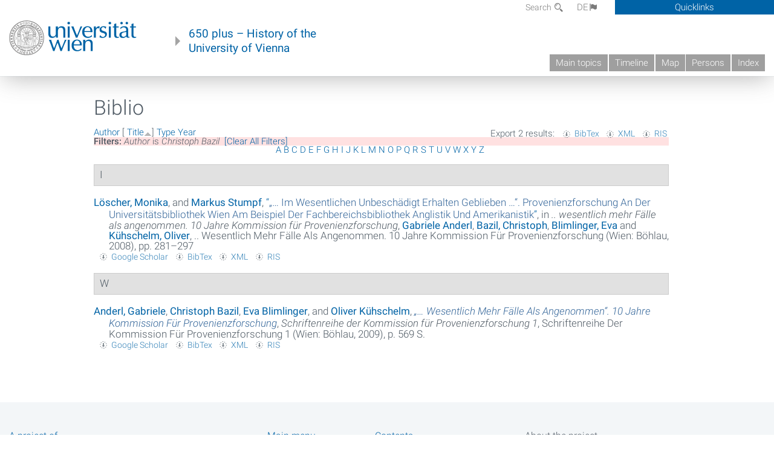

--- FILE ---
content_type: text/html; charset=utf-8
request_url: https://geschichte.univie.ac.at/en/biblio?page=2&f%5Bauthor%5D=1866&amp%3Bs=author&amp%3Bo=asc&s=title&o=asc
body_size: 7400
content:
<!DOCTYPE html>
<!-- Sorry no IE7 support! -->
<!-- @see http://foundation.zurb.com/docs/index.html#basicHTMLMarkup -->

<!--[if IE 8]><html class="no-js lt-ie9" lang="en"> <![endif]-->
<!--[if gt IE 8]><!--> <html class="no-js" lang="de"> <!--<![endif]-->
<head>
  <meta charset="utf-8" />
<meta name="viewport" content="width=device-width" />
<meta http-equiv="ImageToolbar" content="false" />
<meta name="generator" content="Drupal 7 (http://drupal.org)" />
<link rel="canonical" href="https://geschichte.univie.ac.at/en/biblio" />
<link rel="shortlink" href="https://geschichte.univie.ac.at/en/biblio" />
<meta property="og:site_name" content="650 plus" />
<meta property="og:type" content="article" />
<meta property="og:url" content="https://geschichte.univie.ac.at/en/biblio" />
<meta property="og:title" content="Biblio" />
<meta name="dcterms.title" content="Biblio" />
<meta name="dcterms.type" content="Text" />
<meta name="dcterms.format" content="text/html" />
<meta name="dcterms.identifier" content="https://geschichte.univie.ac.at/en/biblio" />
  <meta name="viewport" content="width=device-width, user-scalable=no" />
  <meta name="google-site-verification" content="QVo6dneiwq1dX6dDlQQC1mAK6ER1IOIYRJjZQ9AE4-A" />
  <!-- Google tag (gtag.js) -->
<script async src="https://www.googletagmanager.com/gtag/js?id=G-DP0YM1K2NK"></script>
<script>
  window.dataLayer = window.dataLayer || [];
  function gtag(){dataLayer.push(arguments);}
  gtag('js', new Date());

  gtag('config', 'G-DP0YM1K2NK');
</script>
  <title>Biblio | Page 3 | 650 plus</title>
  <link rel="stylesheet" href="https://geschichte.univie.ac.at/files/css/css_Q8bk26IpUQB1iiHLZDY1EsPZWYSilSLashJtLsCuXJA.css" />
<link rel="stylesheet" href="https://geschichte.univie.ac.at/files/css/css_QbZvRcX86jaTSfWRhjSFbrLz_xLbL_VJj7WMjznt68c.css" />
<link rel="stylesheet" href="https://geschichte.univie.ac.at/sites/all/themes/zurb-foundation/css/apps4.css?t07981" />
<link rel="stylesheet" href="https://geschichte.univie.ac.at/sites/all/themes/zurb-foundation/css/customize.css?t07981" />
  <link href='/theme/css/fonts.css' rel='stylesheet' type='text/css'>
  <style>
    .node-interface #edit-faculty-hist-wrapper {
      display: none;
    }
    .field-name-field-problem-desc {
      display: block;
      font-size: .925rem;
      padding-left: 1.75rem;
      position: relative;
      margin-bottom: 2rem;
    }
    .field-name-field-problem-desc * {
      font-size: .825rem;
    }

    .problem-description {
        display: block;
        font-size: .825rem;
        float: right;
    }
     #edit-problematik-wrapper {
      display: none;
    }
     #edit-problematik-wrapper {
      display: block;
    }
    .mark-discussion,
    .mark-problematic {
      display: inline-block;
      color: #a4aeb7;
      white-space: nowrap;
    }
    .views-field-field-ehrung .mark-discussion, 
    .views-field-field-ehrung .mark-problematic {
      white-space: normal;
    }
    .node-type-person .views-field-field-ehrung .mark-discussion, 
    .node-type-person .views-field-field-ehrung .mark-problematic {
      white-space: nowrap !important;
    }
    .views-field-field-ehrung-titel {
      white-space: nowrap;
    }
    .info .mark-discussion:before,
    .info .mark-problematic:before {
      margin-right: 5px;
    }
     .info .mark-discussion:before,
     .info .mark-problematic:before,
     .view .mark-discussion:after,
     .view .mark-problematic:after {
      content: "";
      background-image: url("/theme/images/problem-discussion.svg");
      background-size: contain;
      width: 16px;
      height: 16px;
      display: inline-block;
      vertical-align: text-bottom;
      margin-left: 5px;
    }
      .field-name-field-problem-desc:before {
      content: "";
      background-image: url("/theme/images/problem-problem.svg");
      background-size: contain;
      width: 16px;
      height: 16px;
      display: inline-block;
      position: absolute;
      left: 0;
      vertical-align: text-bottom;
      margin-right: 5px; 
    }
      .field-name-field-problem-desc.discussion:before {
      background-image: url("/theme/images/problem-discussion.svg");
    }
     .info .mark-problematic:before,
     .view .mark-problematic:after {
      background-image: url("/theme/images/problem-problem.svg");
    }
    .view-siehe-auch p.small {
      font-size: 75%;
    }
    html body.admin-menu {
      margin-top: 0px !important;
      padding-top: 30px;
    }
  </style>
  <script src="https://geschichte.univie.ac.at/files/js/js_7ZKsgVwdzEUQdR3uhW4lAwIhVC5shYuHwEZ094mgxIg.js"></script>
<script src="https://geschichte.univie.ac.at/files/js/js_R9UbiVw2xuTUI0GZoaqMDOdX0lrZtgX-ono8RVOUEVc.js"></script>
<script src="https://geschichte.univie.ac.at/files/js/js_xSyXiLq9yJGLSBvtw5ONyM6BAg5AmBie6gHoAqVdMU8.js"></script>
<script src="https://geschichte.univie.ac.at/files/js/js_lXwy3NmqRzZCH286s8ljRIQGsoh_bHXhv1PhYgA-h3M.js"></script>
<script>jQuery.extend(Drupal.settings, {"basePath":"\/","pathPrefix":"en\/","ajaxPageState":{"theme":"zurb_foundation","theme_token":"7zFq9xGHRJkglwHT7fjbI5mncxHxYUjOiVBxxvBv-VI","js":{"sites\/all\/modules\/jquery_update\/replace\/jquery\/1.8\/jquery.min.js":1,"misc\/jquery-extend-3.4.0.js":1,"misc\/jquery-html-prefilter-3.5.0-backport.js":1,"misc\/jquery.once.js":1,"misc\/drupal.js":1,"sites\/all\/libraries\/balupton-history.js\/scripts\/bundled\/html5\/jquery.history.js":1,"sites\/all\/modules\/admin_menu\/admin_devel\/admin_devel.js":1,"sites\/all\/themes\/zurb-foundation\/js\/jquery.isotope.js":1,"sites\/all\/themes\/zurb-foundation\/js\/zoom.js":1,"sites\/all\/themes\/zurb-foundation\/js\/app.js":1,"sites\/all\/themes\/zurb-foundation\/js\/vendor\/custom.modernizr.js":1,"sites\/all\/themes\/zurb-foundation\/js\/foundation.min.js":1},"css":{"sites\/all\/modules\/date\/date_api\/date.css":1,"sites\/all\/modules\/itweak_upload\/itweak_upload.css":1,"sites\/all\/modules\/views\/css\/views.css":1,"sites\/all\/modules\/ckeditor\/css\/ckeditor.css":1,"sites\/all\/themes\/zurb-foundation\/css\/normalize.css":1,"sites\/all\/modules\/ctools\/css\/ctools.css":1,"sites\/all\/modules\/biblio\/biblio.css":1,"sites\/all\/themes\/zurb-foundation\/css\/apps4.css":1,"sites\/all\/themes\/zurb-foundation\/css\/customize.css":1}},"urlIsAjaxTrusted":{"\/en\/biblio?page=4\u0026f%5Btg%5D=S\u0026f%5Bauthor%5D=5072\u0026s=year\u0026o=asc":true}});</script>
  <!--[if lt IE 9]>
		<script src="http://html5shiv.googlecode.com/svn/trunk/html5.js"></script>
	<![endif]-->
</head>
<body class="html not-front not-logged-in no-sidebars page-biblio i18n-en lang-en section-biblio user-0 no-sidebar" >
    <!--.page -->
<div role="document" class="page" id="page">

  
  
  <!--.l-header -->
  <header role="banner" class="l-header show-for-small">

          <!--.top-bar -->
              <div class="show-for-small">
            <nav class="top-bar" data-options="" data-topbar>
        <ul class="title-area">
          <li class="name">
            <a href="/en" rel="home" title="650 plus Home"><img class="logo" typeof="foaf:Image" src="https://geschichte.univie.ac.at/files/uni_logo_220.jpg" alt="650 plus logo" title="650 plus Home" /></a>          </li>
          <li class="toggle-topbar menu-icon"><a href="#"><span>Menu</span></a></li>
        </ul>
        <section class="top-bar-section">
                      <ul id="main-menu" class="main-nav"><li class="first leaf"><a href="/en/main-topics">Main topics</a></li><li class="hide-for-small"><a href="/en/timeline" class="hide-for-small">Timeline</a></li><li class="hide-for-small"><a href="/en/map" class="hide-for-small">Map</a></li><li class="collapsed"><a href="/en/persons">Persons</a></li><li class="last leaf"><a href="/en/index">Index</a></li></ul>                                <ul id="text-menu-small" class="secondary link-list"><li class="first leaf"><a href="/en/topics">Topics</a></li><li class="leaf"><a href="/en/images">Media</a></li><li class="leaf"><a href="/en/all-articles">All articles</a></li><li class="leaf"><a href="/en/persons/functionaries">Functionaries</a></li><li class="leaf"><a href="/en/persons/honors">Honors</a></li><li class="leaf"><a href="/en/ereignisse">Ereignisse</a></li><li class="last leaf"><a href="/en/glossar">Glossar</a></li></ul>                                <ul id="secondary-menu-small" class="secondary link-list "><li class="first expanded has-dropdown"><a href="/en/about-project">About the project</a><ul class=""><li class="first expanded show-for-small"><a href="/en/about-project">About the project</a><li class="first leaf"><a href="/en/contact">Contact</a></li><li class="last leaf"><a href="/en/imprint">Imprint</a></li></ul></li><li class="last leaf" target="_blank"><a href="https://backend.univie.ac.at/fileadmin/user_upload/p_dsba/datenschutzerklaerung_websites_2018-05-23.pdf" target="_blank">Datenschutzerklärung</a></li></ul>                  </section>
      </nav>
              </div>
            <!--/.top-bar -->
    
     
  </header>
  <!--/.l-header -->

  
          <section class="row h-row hide-for-small">
        <div class="box" id="quicklinks-box">
            <div class="large-12 columns clearfix">
            	<div class="right container row">
                	<div class="column medium-6"><h2>Über das Projekt</h2><ul id="secondary-menu-links" class="links clearfix "><li class="first expanded has-dropdown"><a href="/en/about-project">About the project</a><ul class=""><li class="first expanded show-for-small"><a href="/en/about-project">About the project</a><li class="first leaf"><a href="/en/contact">Contact</a></li><li class="last leaf"><a href="/en/imprint">Imprint</a></li></ul></li><li class="last leaf" target="_blank"><a href="https://backend.univie.ac.at/fileadmin/user_upload/p_dsba/datenschutzerklaerung_websites_2018-05-23.pdf" target="_blank">Datenschutzerklärung</a></li></ul></div>
                	<div class="column medium-6"><h2>Inhalte</h2><ul id="text-menu-links" class="links clearfix "><li class="first leaf"><a href="/en/topics">Topics</a></li><li class="leaf"><a href="/en/images">Media</a></li><li class="leaf"><a href="/en/all-articles">All articles</a></li><li class="leaf"><a href="/en/persons/functionaries">Functionaries</a></li><li class="leaf"><a href="/en/persons/honors">Honors</a></li><li class="leaf"><a href="/en/ereignisse">Ereignisse</a></li><li class="last leaf"><a href="/en/glossar">Glossar</a></li></ul></div>
                </div>
              </div>
        </div>

        <div class="large-12 columns header h-main clearfix">
                    <div class="title-area left">
            <div class="left">
              <a href="//www.univie.ac.at" id="univielink" rel="home" title="to the website of the University of Vienna" data-tooltip><img typeof="foaf:Image" src="//geschichte.univie.ac.at/theme/images/uni_logo_farbe.png" alt="Geschichte der Universität Wien - Logo Universität Wien"></a>
                <a href="/en" id="homelink" rel="home" title="History of the University of Vienna" data-tooltip>
                    650 plus – History of the <br>University of Vienna                </a>    
            </div>
          </div>
          
          <div class="right hide-for-small" id="metabar">
            <div id="searchblock">
                  <section class="block block-locale block-locale-language">
	<div class="block-inner">
      
      <div class="item-list"><ul class="inline-list"><li class=" first"><a href="/de/biblio" class=" ">DE<span class='icon_moon icon-flag'></span></a></li>
<li class="active last"><a href="/en/biblio" class="  active">EN<span class='icon_moon icon-flag'></span></a></li>
</ul></div>    	</div>
</section>  <section class="block block-search-api-page block-search-api-page-search">
	<div class="block-inner">
      
      <form action="/en/biblio?page=4&amp;f%5Btg%5D=S&amp;f%5Bauthor%5D=5072&amp;s=year&amp;o=asc" method="post" id="search-api-page-search-form-search" accept-charset="UTF-8"><div><div class="form-item form-type-textfield form-item-keys-2">
  <label for="edit-keys-2">Search </label>
 <input placeholder="Search" type="text" id="edit-keys-2" name="keys_2" value="" size="15" maxlength="128" class="form-text" />
</div>
<input type="hidden" name="id" value="2" />
<button id="edit-submit-2" name="op" value="Search" type="submit" class="form-submit small">Search</button>
<input type="hidden" name="form_build_id" value="form-gMo7oVGy_sgQckbelVm4J5efEFMJW2Py-rHCWsZajMw" />
<input type="hidden" name="form_id" value="search_api_page_search_form_search" />
</div></form>    	</div>
</section>            </div>
            <div id="quicklinks">
                Quicklinks
            </div>
          </div>
          


          <nav id="main-menu-top" class="navigation right show-for-small-up top-bar-section" role="navigation">
             <ul id="main-menu-links" class="inline-list clearfix"><li class="first leaf"><a href="/en/main-topics">Main topics</a></li><li class="hide-for-small"><a href="/en/timeline" class="hide-for-small">Timeline</a></li><li class="hide-for-small"><a href="/en/map" class="hide-for-small">Map</a></li><li class="collapsed"><a href="/en/persons">Persons</a></li><li class="last leaf"><a href="/en/index">Index</a></li></ul>          </nav> <!-- /#main-menu -->

         </div>
         
                 <div class="medium-12 columns hide-for-small" id="">
                     </div>

        </section>

        
        
        
            <!-- End title, slogan and menu -->



  
  <div class="row l-tabs">
  <div class="medium-4 columns">&nbsp;</div>
  <div class="medium-8 columns">
      </div>
  </div>

<main role="main" class="row l-main">
         <div class="large-12 medium-12 main columns">
   
  
      
      <a id="main-content"></a>
                      <h1 id="page-title" class="title">Biblio</h1>
                    

          
                  
              
        	<div class="block-inner">
      
      <div id="biblio-header" class="clear-block"><div class="biblio-export">Export 2 results: <ul class="biblio-export-buttons"><li class="biblio_bibtex first"><a href="/en/biblio/export/bibtex?f%5Bauthor%5D=1866" title="Click to download the BibTEX formatted file" rel="nofollow">BibTex</a></li>
<li class="biblio_xml"><a href="/en/biblio/export/xml?f%5Bauthor%5D=1866" title="Click to download the EndNote XML formatted file" rel="nofollow">XML</a></li>
<li class="biblio_ris last"><a href="/en/biblio/export/ris/?f%5Bauthor%5D=1866" title="Click to download the RIS formatted file" rel="nofollow">RIS</a></li>
</ul></div> <a href="/en/biblio?page=2&amp;f%5Bauthor%5D=1866&amp;amp%3Bs=author&amp;amp%3Bo=asc&amp;s=author&amp;o=asc" title="Click a second time to reverse the sort order" class="active">Author</a>  [ <a href="/en/biblio?page=2&amp;f%5Bauthor%5D=1866&amp;amp%3Bs=author&amp;amp%3Bo=asc&amp;s=title&amp;o=desc" title="Click a second time to reverse the sort order" class="active active">Title</a><img typeof="foaf:Image" src="https://geschichte.univie.ac.at/sites/all/modules/biblio/misc/arrow-desc.png" alt="(Desc)" />]  <a href="/en/biblio?page=2&amp;f%5Bauthor%5D=1866&amp;amp%3Bs=author&amp;amp%3Bo=asc&amp;s=type&amp;o=asc" title="Click a second time to reverse the sort order" class="active">Type</a>  <a href="/en/biblio?page=2&amp;f%5Bauthor%5D=1866&amp;amp%3Bs=author&amp;amp%3Bo=asc&amp;s=year&amp;o=desc" title="Click a second time to reverse the sort order" class="active">Year</a> <div class="biblio-filter-status"><div class="biblio-current-filters"><b>Filters: </b><strong><em class="placeholder">Author</em></strong> is <strong><em class="placeholder">Christoph Bazil</em></strong>&nbsp;&nbsp;<a href="/en/biblio/filter/clear?page=2&amp;amp%3Bs=author&amp;amp%3Bo=asc&amp;s=title&amp;o=asc">[Clear All Filters]</a></div></div><div class="biblio-alpha-line"><div class="biblio-alpha-line"><a href="/en/biblio?f%5Btg%5D=A" rel="nofollow" class="active">A</a>&nbsp;<a href="/en/biblio?f%5Btg%5D=B" rel="nofollow" class="active">B</a>&nbsp;<a href="/en/biblio?f%5Btg%5D=C" rel="nofollow" class="active">C</a>&nbsp;<a href="/en/biblio?f%5Btg%5D=D" rel="nofollow" class="active">D</a>&nbsp;<a href="/en/biblio?f%5Btg%5D=E" rel="nofollow" class="active">E</a>&nbsp;<a href="/en/biblio?f%5Btg%5D=F" rel="nofollow" class="active">F</a>&nbsp;<a href="/en/biblio?f%5Btg%5D=G" rel="nofollow" class="active">G</a>&nbsp;<a href="/en/biblio?f%5Btg%5D=H" rel="nofollow" class="active">H</a>&nbsp;<a href="/en/biblio?f%5Btg%5D=I" rel="nofollow" class="active">I</a>&nbsp;<a href="/en/biblio?f%5Btg%5D=J" rel="nofollow" class="active">J</a>&nbsp;<a href="/en/biblio?f%5Btg%5D=K" rel="nofollow" class="active">K</a>&nbsp;<a href="/en/biblio?f%5Btg%5D=L" rel="nofollow" class="active">L</a>&nbsp;<a href="/en/biblio?f%5Btg%5D=M" rel="nofollow" class="active">M</a>&nbsp;<a href="/en/biblio?f%5Btg%5D=N" rel="nofollow" class="active">N</a>&nbsp;<a href="/en/biblio?f%5Btg%5D=O" rel="nofollow" class="active">O</a>&nbsp;<a href="/en/biblio?f%5Btg%5D=P" rel="nofollow" class="active">P</a>&nbsp;<a href="/en/biblio?f%5Btg%5D=Q" rel="nofollow" class="active">Q</a>&nbsp;<a href="/en/biblio?f%5Btg%5D=R" rel="nofollow" class="active">R</a>&nbsp;<a href="/en/biblio?f%5Btg%5D=S" rel="nofollow" class="active">S</a>&nbsp;<a href="/en/biblio?f%5Btg%5D=T" rel="nofollow" class="active">T</a>&nbsp;<a href="/en/biblio?f%5Btg%5D=U" rel="nofollow" class="active">U</a>&nbsp;<a href="/en/biblio?f%5Btg%5D=V" rel="nofollow" class="active">V</a>&nbsp;<a href="/en/biblio?f%5Btg%5D=W" rel="nofollow" class="active">W</a>&nbsp;<a href="/en/biblio?f%5Btg%5D=X" rel="nofollow" class="active">X</a>&nbsp;<a href="/en/biblio?f%5Btg%5D=Y" rel="nofollow" class="active">Y</a>&nbsp;<a href="/en/biblio?f%5Btg%5D=Z" rel="nofollow" class="active">Z</a>&nbsp;</div></div></div><div class="biblio-category-section"><div class="biblio-separator-bar">I</div><div class="biblio-entry"><div style="  text-indent: -25px; padding-left: 25px;"><span class="biblio-authors" ><a href="/en/biblio?page=2&amp;f%5Bauthor%5D=1943&amp;amp%3Bs=author&amp;amp%3Bo=asc&amp;s=title&amp;o=asc" rel="nofollow" class="active">Löscher, Monika</a>, and <a href="/en/biblio?page=2&amp;f%5Bauthor%5D=1953&amp;amp%3Bs=author&amp;amp%3Bo=asc&amp;s=title&amp;o=asc" rel="nofollow" class="active">Markus  Stumpf</a></span>, <a href="/en/biblio/im-wesentlichen-unbeschaedigt-erhalten-geblieben-provenienzforschung-der">“<span class="biblio-title" >„… Im Wesentlichen Unbeschädigt Erhalten Geblieben …“. Provenienzforschung An Der Universitätsbibliothek Wien Am Beispiel Der Fachbereichsbibliothek Anglistik Und Amerikanistik</span>”</a>, in <span  style="font-style: italic;">.. wesentlich mehr Fälle als angenommen. 10 Jahre Kommission für Provenienzforschung</span>, <span class="biblio-authors" ><a href="/en/biblio?page=2&amp;f%5Bauthor%5D=905&amp;amp%3Bs=author&amp;amp%3Bo=asc&amp;s=title&amp;o=asc" rel="nofollow" class="active">Gabriele  Anderl</a>, <a href="/en/biblio?page=2&amp;f%5Bauthor%5D=1866&amp;amp%3Bs=author&amp;amp%3Bo=asc&amp;s=title&amp;o=asc" rel="nofollow" class="active">Bazil, Christoph</a>, <a href="/en/biblio?page=2&amp;f%5Bauthor%5D=1383&amp;amp%3Bs=author&amp;amp%3Bo=asc&amp;s=title&amp;o=asc" rel="nofollow" class="active">Blimlinger, Eva</a> and <a href="/en/biblio?page=2&amp;f%5Bauthor%5D=1867&amp;amp%3Bs=author&amp;amp%3Bo=asc&amp;s=title&amp;o=asc" rel="nofollow" class="active">Kühschelm, Oliver</a></span>, .. Wesentlich Mehr Fälle Als Angenommen. 10 Jahre Kommission Für Provenienzforschung (Wien: Böhlau, 2008), pp. 281–297</div><span class="Z3988" title="ctx_ver=Z39.88-2004&amp;rft_val_fmt=info%3Aofi%2Ffmt%3Akev%3Amtx%3Abook&amp;rft.atitle=%E2%80%9E%E2%80%A6+im+wesentlichen+unbesch%C3%A4digt+erhalten+geblieben+%E2%80%A6%E2%80%9C.+Provenienzforschung+an+der+Universit%C3%A4tsbibliothek+Wien+am+Beispiel+der+Fachbereichsbibliothek+Anglistik+und+Amerikanistik&amp;rft.title=...+wesentlich+mehr+F%C3%A4lle+als+angenommen.+10+Jahre+Kommission+f%C3%BCr+Provenienzforschung&amp;rft.btitle=...+wesentlich+mehr+F%C3%A4lle+als+angenommen.+10+Jahre+Kommission+f%C3%BCr+Provenienzforschung&amp;rft.series=Schriftenreihe+der+Kommission+f%C3%BCr+Provenienzforschung+1&amp;rft.date=2008&amp;rft.spage=281%E2%80%93297&amp;rft.aulast=L%C3%B6scher&amp;rft.aufirst=Monika&amp;rft.au=Stumpf%2C+Markus&amp;rft.pub=B%C3%B6hlau&amp;rft.place=Wien"></span><ul class="biblio-export-buttons"><li class="biblio_google_scholar first"><a href="http://scholar.google.com/scholar?btnG=Search%2BScholar&amp;as_q=%22%E2%80%9E%E2%80%A6%2Bim%2Bwesentlichen%2Bunbesch%C3%A4digt%2Berhalten%2Bgeblieben%2B%E2%80%A6%E2%80%9C.%2BProvenienzforschung%2Ban%2Bder%2BUniversit%C3%A4tsbibliothek%2BWien%2Bam%2BBeispiel%2Bder%2BFachbereichsbibliothek%2BAnglistik%2Bund%2BAmerikanistik%22&amp;as_sauthors=L%C3%B6scher&amp;as_occt=any&amp;as_epq=&amp;as_oq=&amp;as_eq=&amp;as_publication=&amp;as_ylo=&amp;as_yhi=&amp;as_sdtAAP=1&amp;as_sdtp=1" title="Click to search Google Scholar for this entry" rel="nofollow">Google Scholar</a></li>
<li class="biblio_bibtex"><a href="/en/biblio/export/bibtex/18167" title="Click to download the BibTEX formatted file" rel="nofollow">BibTex</a></li>
<li class="biblio_xml"><a href="/en/biblio/export/xml/18167" title="Click to download the EndNote XML formatted file" rel="nofollow">XML</a></li>
<li class="biblio_ris last"><a href="/en/biblio/export/ris/18167" title="Click to download the RIS formatted file" rel="nofollow">RIS</a></li>
</ul></div></div><div class="biblio-category-section"><div class="biblio-separator-bar">W</div><div class="biblio-entry"><div style="  text-indent: -25px; padding-left: 25px;"><span class="biblio-authors" ><a href="/en/biblio?page=2&amp;f%5Bauthor%5D=905&amp;amp%3Bs=author&amp;amp%3Bo=asc&amp;s=title&amp;o=asc" rel="nofollow" class="active">Anderl, Gabriele</a>, <a href="/en/biblio?page=2&amp;f%5Bauthor%5D=1866&amp;amp%3Bs=author&amp;amp%3Bo=asc&amp;s=title&amp;o=asc" rel="nofollow" class="active">Christoph  Bazil</a>, <a href="/en/biblio?page=2&amp;f%5Bauthor%5D=1383&amp;amp%3Bs=author&amp;amp%3Bo=asc&amp;s=title&amp;o=asc" rel="nofollow" class="active">Eva  Blimlinger</a>, and <a href="/en/biblio?page=2&amp;f%5Bauthor%5D=1867&amp;amp%3Bs=author&amp;amp%3Bo=asc&amp;s=title&amp;o=asc" rel="nofollow" class="active">Oliver  Kühschelm</a></span>, <a href="/en/biblio/wesentlich-mehr-faelle-als-angenommen-10-jahre-kommission-fuer-provenienzforschung"><span class="biblio-title" style="font-style: italic;">„… Wesentlich Mehr Fälle Als Angenommen“. 10 Jahre Kommission Für Provenienzforschung</span></a>, <span  style="font-style: italic;">Schriftenreihe der Kommission für Provenienzforschung 1</span>, Schriftenreihe Der Kommission Für Provenienzforschung 1 (Wien: Böhlau, 2009), p. 569 S.</div><span class="Z3988" title="ctx_ver=Z39.88-2004&amp;rft_val_fmt=info%3Aofi%2Ffmt%3Akev%3Amtx%3Abook&amp;rft.title=%E2%80%9E%E2%80%A6+wesentlich+mehr+F%C3%A4lle+als+angenommen%E2%80%9C.+10+Jahre+Kommission+f%C3%BCr+Provenienzforschung&amp;rft.btitle=Schriftenreihe+der+Kommission+f%C3%BCr+Provenienzforschung+1&amp;rft.date=2009&amp;rft.tpages=569+S.&amp;rft.aulast=Anderl&amp;rft.aufirst=Gabriele&amp;rft.pub=B%C3%B6hlau&amp;rft.place=Wien"></span><ul class="biblio-export-buttons"><li class="biblio_google_scholar first"><a href="http://scholar.google.com/scholar?btnG=Search%2BScholar&amp;as_q=%22%E2%80%9E%E2%80%A6%2Bwesentlich%2Bmehr%2BF%C3%A4lle%2Bals%2Bangenommen%E2%80%9C.%2B10%2BJahre%2BKommission%2Bf%C3%BCr%2BProvenienzforschung%22&amp;as_sauthors=Anderl&amp;as_occt=any&amp;as_epq=&amp;as_oq=&amp;as_eq=&amp;as_publication=&amp;as_ylo=&amp;as_yhi=&amp;as_sdtAAP=1&amp;as_sdtp=1" title="Click to search Google Scholar for this entry" rel="nofollow">Google Scholar</a></li>
<li class="biblio_bibtex"><a href="/en/biblio/export/bibtex/16976" title="Click to download the BibTEX formatted file" rel="nofollow">BibTex</a></li>
<li class="biblio_xml"><a href="/en/biblio/export/xml/16976" title="Click to download the EndNote XML formatted file" rel="nofollow">XML</a></li>
<li class="biblio_ris last"><a href="/en/biblio/export/ris/16976" title="Click to download the RIS formatted file" rel="nofollow">RIS</a></li>
</ul></div></div>    	</div>
    </div>
    <!--/.l-main region -->

   

      </main>
  <!--/.l-main-->
  
  
      <!--.l-footer-->
    <footer class="l-footer main row hide-for-small" role="contentinfo">

      <!--<div class="row hide-for-small">-->

               <div id="footer-first" class="medium-4 columns">
              <section class="block block-block block-block-1">
	<div class="block-inner">
        <h2 class="block-title">A project of</h2>
    
      <p><a href="http://bibliothek.univie.ac.at">Universitätsbibliothek der Universität Wien</a><br>
		</p>
<p><a href="http://bibliothek.univie.ac.at/archiv/index.html">Archiv der Universität Wien</a></p>
<p><a href="http://forum-zeitgeschichte.univie.ac.at/">Forum Zeitgeschichte</a></p>    	</div>
</section>        </div>
            
      
              <div id="footer-last" class="medium-4 columns">
              <section class="block block-menu-block block-menu-block-1">
	<div class="block-inner">
        <h2 class="block-title">Main menu</h2>
    
      <div class="menu-block-wrapper menu-block-1 menu-name-main-menu parent-mlid-0 menu-level-1">
  <ul class="menu"><li class="first leaf menu-mlid-1294"><a href="/en/main-topics">Main topics</a></li>
<li class="leaf menu-mlid-1364"><a href="/en/timeline" class="hide-for-small">Timeline</a></li>
<li class="leaf menu-mlid-1310"><a href="/en/map" class="hide-for-small">Map</a></li>
<li class="leaf has-children menu-mlid-1295"><a href="/en/persons">Persons</a></li>
<li class="last leaf menu-mlid-1312"><a href="/en/index">Index</a></li>
</ul></div>
    	</div>
</section>  <section class="block block-menu-block block-menu-block-2">
	<div class="block-inner">
        <h2 class="block-title">Contents</h2>
    
      <div class="menu-block-wrapper menu-block-2 menu-name-menu-textmenu parent-mlid-0 menu-level-1">
  <ul class="menu"><li class="first leaf menu-mlid-1286"><a href="/en/topics">Topics</a></li>
<li class="leaf menu-mlid-1296"><a href="/en/images">Media</a></li>
<li class="leaf menu-mlid-1459"><a href="/en/all-articles">All articles</a></li>
<li class="leaf menu-mlid-1345"><a href="/en/persons/functionaries">Functionaries</a></li>
<li class="leaf menu-mlid-1347"><a href="/en/persons/honors">Honors</a></li>
<li class="leaf menu-mlid-1068"><a href="/en/ereignisse">Ereignisse</a></li>
<li class="last leaf menu-mlid-1029"><a href="/en/glossar">Glossar</a></li>
</ul></div>
    	</div>
</section>        </div>
      
              <div id="footer-last" class="medium-4 columns">
              <section class="block block-menu-block block-menu-block-4">
	<div class="block-inner">
        <h2 class="block-title"><a href="/en/about-project">About the project</a></h2>
    
      <div class="menu-block-wrapper menu-block-4 menu-name-book-toc-30386 parent-mlid-1313 menu-level-1">
  <ul class="menu"><li class="first leaf menu-mlid-1315"><a href="/en/contact">Contact</a></li>
<li class="leaf menu-mlid-1316"><a href="/en/imprint">Imprint</a></li>
<li class="last leaf menu-mlid-1314"><a href="/en/welcome">Welcome</a></li>
</ul></div>
    	</div>
</section>        </div>
      

      
     
      <!--</div>-->
    </footer>
    <!--/.footer-->
  
    

</div>
<!--/.page -->
  
</body>
</html>
